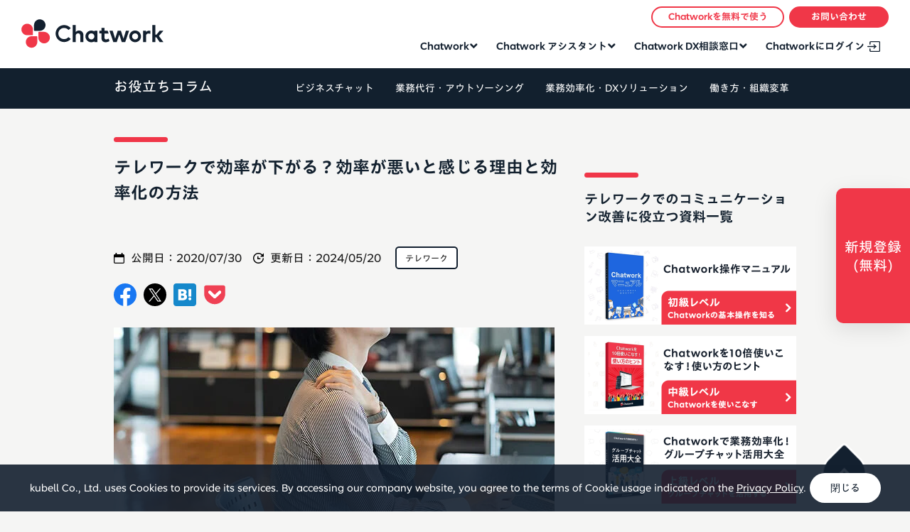

--- FILE ---
content_type: text/html
request_url: https://go.chatwork.com/ja/column/telework/telework-019.html
body_size: 14115
content:
<!DOCTYPE html>
<html lang="ja" itemscope itemtype="http://schema.org/Blog">
<head>
<!-- Page hiding snippet (recommended) -->
<style>.async-hide { opacity: 0 !important} </style>
<script>
(function(a,s,y,n,c,h,i,d,e){s.className+=' '+y;
h.end=i=function(){s.className=s.className.replace(RegExp(' ?'+y),'')};
(a[n]=a[n]||[]).hide=h;setTimeout(function(){i();h.end=null},c);
})(window,document.documentElement,'async-hide','dataLayer',2000,{'GTM-W4MK3X':true});
</script>
<!--  End Page hiding snippet (recommended) -->
<meta name="viewport" content="width=device-width,initial-scale=1">
<meta charset="utf-8">
<meta name="twitter:card" content="summary">
<meta name="twitter:site" content="@chatwork_ja">

<!-- Google Tag Manager -->
<script>(function(w,d,s,l,i){w[l]=w[l]||[];w[l].push({'gtm.start':
new Date().getTime(),event:'gtm.js'});var f=d.getElementsByTagName(s)[0],
j=d.createElement(s),dl=l!='dataLayer'?'&l='+l:'';j.async=true;j.src=
'https://www.googletagmanager.com/gtm.js?id='+i+dl;f.parentNode.insertBefore(j,f);
})(window,document,'script','dataLayer','GTM-W4MK3X');</script>
<!-- End Google Tag Manager -->



    
      <title>テレワークで効率が下がる？効率が悪いと感じる理由と効率化の方法 | ビジネスチャットならChatwork</title>
      
    



    <meta name="description" content="テレワークを導入する際に、テレワークでの効率の低下に懸念を感じるかもしれません。しかし、テレワークという働き方自体が効率が悪いということではなく、テレワークで効率を悪くする原因としてはテレワークの運用や管理の仕方に問題がある場合が多くあります。テレワーク効率を悪くする原因や対策を理解して効果的なテレワークをおこなえるようにしましょう。">
    
      <meta name="keywords" content="テレワーク 効率">
      
    <meta name="thumbnail" content="https://go.chatwork.com/ja/column/catch-img40.jpg" />
    
      <meta property="og:title" content="テレワークで効率が下がる？効率が悪いと感じる理由と効率化の方法 | ビジネスチャットならChatwork" />
      
    <meta property="og:description" content="テレワークを導入する際に、テレワークでの効率の低下に懸念を感じるかもしれません。しかし、テレワークという働き方自体が効率が悪いということではなく、テレワークで効率を悪くする原因としてはテレワークの運用や管理の仕方に問題がある場合が多くあります。テレワーク効率を悪くする原因や対策を理解して効果的なテレワークをおこなえるようにしましょう。" />
    
      
        <meta property="og:image" content="https://go.chatwork.com/ja/column/ogp-img40.jpg" />
      
      
    <meta property="og:type" content="article" />

    
<meta property="og:site_name" content="お役立ちコラム" />
<meta property="og:locale" content="ja_JP" />
<meta property="fb:admins" content="100000391675297" />

<meta name="format-detection" content="telephone=no">
<link rel="alternate" href="https://go.chatwork.com/en/" hreflang="en" />
<link rel="alternate" href="https://go.chatwork.com/ja/" hreflang="ja" />
<link rel="alternate" href="https://go.chatwork.com/vi/" hreflang="vi" />
<link rel="alternate" href="https://go.chatwork.com/zh-tw/" hreflang="zh-tw" />
<link rel="alternate" href="https://go.chatwork.com/en/" hreflang="x-default" />


  
    <link href="https://go.chatwork.com/ja/column/telework/telework-019.html" rel="canonical">
  


<link rel="icon" type="image/png" href="/ja/image/common/favicon.png">
<link href="/ja/column/image/common/touch-icon-iphone.png" rel="apple-touch-icon-precomposed">
<link href="/ja/column/image/common/touch-icon-ipad.png" rel="apple-touch-icon-precomposed" sizes="76x76">
<link href="/ja/column/image/common/touch-icon-iphone-retina.png" rel="apple-touch-icon-precomposed" sizes="120x120">
<link href="/ja/column/image/common/touch-icon-ipad-retina.png" rel="apple-touch-icon-precomposed" sizes="152x152">
<link href="https://go.chatwork.com/ja//style/base.min.css?v=20250901_2" rel="stylesheet">
<link rel="stylesheet" href="/ja/column/style/column.css?v=20251023">
<script src="https://websiteassets.chatwork.com/script/typesquare/3.0/typesquare.js"></script>


<script type="application/ld+json">
  [
    {
      "@context":"http://schema.org",
      "@type":"WebSite", 
      "name":"チャットワーク",
      "alternateName":"ビジネスチャットならChatwork",
      "url":"https://go.chatwork.com/ja/"
    },
    {
      "@context":"http://schema.org",
      "@type":"BreadcrumbList",
      "itemListElement":
      [
        {"@type":"ListItem","position":1,"item":"https://go.chatwork.com/ja/","name":"ビジネスチャットならChatwork"},
        {"@type":"ListItem","position":2,"item":"https://go.chatwork.com/ja/column/","name":"お役立ちコラム"}
        
          
          
            ,{"@type":"ListItem","position":3,"item":"https://go.chatwork.com/ja/column/telework/","name":"テレワーク"},
          
          {"@type":"ListItem","position":4,"item":"https://go.chatwork.com/ja/column/telework/telework-019.html","name":"テレワークで効率が下がる？効率が悪いと感じる理由と効率化の方法"}
        
      ]
    }
    
      ,{
        "@context":"http://schema.org",
        "@type":"Article",
        "name":"テレワークで効率が下がる？効率が悪いと感じる理由と効率化の方法",
        "description":"テレワークを導入する際に、テレワークでの効率の低下に懸念を感じるかもしれません。しかし、テレワークという働き方自体が効率が悪いということではなく、テレワークで効率を悪くする原因としてはテレワークの運用や管理の仕方に問題がある場合が多くあります。テレワーク効率を悪くする原因や対策を理解して効果的なテレワークをおこなえるようにしましょう。",
        "headline":"テレワークで効率が下がる？効率が悪いと感じる理由と効率化の方法",
        "mainEntityOfPage":{"@type":"WebPage","@id":"https://go.chatwork.com/ja/column/telework/telework-019.html"},
        "datePublished":"2020-07-30T11:08:28+09:00",
        "dateModified":"2024-05-20T14:39:45+09:00",
        
            
              "image":{"@type":"ImageObject","url":"https://go.chatwork.com/ja/column/catch-img40.jpg","width":612,"height":380},
            
        
        "author":[{"@type":"Organization","name":"Chatwork","url":"https://go.chatwork.com/ja/","logo":"https://go.chatwork.com/ja/column/cw_logomark_color.png"}]
        
      }
      
      
    
  ]
</script>

</head>

<body class="body-pc mobile">

<div id="fb-root"></div>
<script>(function(d, s, id) {
  var js, fjs = d.getElementsByTagName(s)[0];
  if (d.getElementById(id)) return;
  js = d.createElement(s); js.id = id;
  js.src = 'https://connect.facebook.net/ja_JP/sdk.js#xfbml=1&version=v3.2&appId=【アプリIDを入力してください】&autoLogAppEvents=1';
  fjs.parentNode.insertBefore(js, fjs);
}(document, 'script', 'facebook-jssdk'));</script>

<!-- Google Tag Manager (noscript) -->
<noscript><iframe src="https://www.googletagmanager.com/ns.html?id=GTM-W4MK3X"
height="0" width="0" style="display:none;visibility:hidden"></iframe></noscript>
<!-- End Google Tag Manager (noscript) -->

<header class="header-global">
  <div class="inner">
    <div class="logo__wraper">
      <div class="header-global__logo">
      <a href="/ja/?click=header-navi">Chatwork</a>
      </div>
      <div class="header-global__button sp-on">
      <a href="https://www.chatwork.com/service/packages/chatwork/pre_register.php?lang=ja&click=header-navi&plan=free&page=all" class="button -red _btn-iphone _funnel-analysis"><span class="btn_text">無料ではじめる</span></a>
      <a href="https://app.adjust.com/wus9fl6" class="button -red _btn-android _funnel-analysis tracker-android-header"><span class="btn_text">無料ではじめる</span></a>
      </div>
    </div>

    <div class="header-global__hbgBtn">
      <div><span></span><span></span><span></span></div>
    </div>
    <div class="xxxxl-header">
      <nav class="header-global__nav p-navigation-global">
        <ul class="p-navigation-global__list">
          <li class="-hasChild js-megaMenu p-megaMenu">
            <span class="child-btn pc-on"><a 
              class="js-button-megaMenu p-megaMenu__open"
              aria-controls="menu5"
              aria-expanded="false"
              tabindex="-1">Chatwork</a></span>
            <span class="child-btn sp-on _accordion-list">Chatwork<span class="icon-arrow"></span></span>
            <div class="drop-down-menu-container p-megaMenu__navigation"
            id="menu5">
              <div class="flex">
                <div class="flex-inner flex-inner-second">
                  <div class="nav_heading">
                    <img src="https://go.chatwork.com/ja/image/common/img_logo_cw.png" alt="ロゴ：Chatwork" class="pc-on">
                    <div class="button--wrap is-secondary">
                        <a href="/ja/?click=header-navi"><div class="button -white -download _funnel-analysis"><span>詳しく見る</span></div></a>
                    </div>
                  </div>
                  <div class="conntents-link__wrap __no_pick_up">
                    <div class="conntents-link">
                      <ul>
                        <li><a href="/ja/features/?click=header-navi">特徴・機能</a></li>
                        <li><a href="/ja/price/?click=header-navi">料金プラン</a></li>
                        <li><a href="/ja/material/?click=header-navi">お役立ち資料</a></li>
                        <li><a href="/ja/case/?click=header-navi">導入事例</a></li>
                      <li><a href="/ja/download/?click=header-navi">ダウンロード</a></li>
                      </ul>
                    </div>
                  </div>
                </div>
              </div>
            </div>
          </li>
          <li class="-hasChild js-megaMenu p-megaMenu">
            <span class="child-btn pc-on"><a 
              class="js-button-megaMenu p-megaMenu__open"
              aria-controls="menu5"
              aria-expanded="false"
              tabindex="-1">Chatwork アシスタント</a></span>
            <span class="child-btn sp-on _accordion-list">Chatwork アシスタント<span class="icon-arrow"></span></span>
            <div class="drop-down-menu-container p-megaMenu__navigation"
            id="menu5">
              <div class="flex">
                <div class="flex-inner flex-inner-second">
                  <div class="nav_heading">
                    <img src="https://go.chatwork.com/ja/image/common/img_logo_assistant.png" alt="ロゴ：Chatwork アシスタント" class="pc-on">
                    <div class="button--wrap is-secondary">
                        <a href="https://assistant.chatwork.com?click=header-navi" target="_blank"><div class="button -white -download _funnel-analysis"><span>詳しく見る</span></div></a>
                    </div>
                  </div>
                  <div class="conntents-link__wrap __no_pick_up">
                    <div class="conntents-link">
                      <ul>
                        <li><a href="https://assistant.chatwork.com/accounting/?click=header-navi" target="_blank">経理アシスタント</a></li>
                        <li><a href="https://assistant.chatwork.com/labor/?click=header-navi" target="_blank">労務アシスタント</a></li>
                        <li><a href="https://assistant.chatwork.com/general-affairs/?click=header-navi" target="_blank">総務アシスタント</a></li>
                        <li><a href="https://assistant.chatwork.com/recruitment/?click=header-navi" target="_blank">採用アシスタント</a></li>
                        <li><a href="https://assistant.chatwork.com/web-creative/?click=header-navi" target="_blank">WEBアシスタント</a></li>
                      </ul>
                    </div>
                    <div class="conntents-link">
                      <ul>
                        <li><a href="https://assistant.chatwork.com/price/?click=header-navi" target="_blank">料金プラン</a></li>
                        <li><a href="https://assistant.chatwork.com/faq/?click=header-navi" target="_blank">よくあるご質問</a></li>
                        <li><a href="https://assistant.chatwork.com/document/?click=header-navi" target="_blank">お役立ち資料</a></li>
                        <li><a href="https://assistant.chatwork.com/case/?click=header-navi" target="_blank">導入事例</a></li>
                      </ul>
                    </div>
                  </div>
                </div>
              </div>
            </div>
          </li>
          <li class="-hasChild js-megaMenu p-megaMenu">
            <span class="child-btn pc-on"><a 
              class="js-button-megaMenu p-megaMenu__open"
              aria-controls="menu5"
              aria-expanded="false"
              tabindex="-1">Chatwork DX相談窓口</a></span>
            <span class="child-btn sp-on _accordion-list">Chatwork DX相談窓口<span class="icon-arrow"></span></span>
            <div class="drop-down-menu-container p-megaMenu__navigation"
            id="menu5">
              <div class="flex">
                <div class="flex-inner flex-inner-second">
                  <div class="nav_heading">
                    <img src="https://go.chatwork.com/ja/image/common/img_logo_dxs.png" alt="ロゴ：Chatwork DX相談窓口" class="pc-on">
                    <div class="button--wrap is-secondary">
                        <a href="https://dx-center.chatwork.com/?click=header-navi" target="_blank"><div class="button -white -download _funnel-analysis"><span>詳しく見る</span></div></a>
                    </div>
                  </div>
                  <div class="conntents-link__wrap __no_pick_up">
                    <div class="conntents-link">
                      <ul>
                        <li><a href="https://dx-center.chatwork.com/service/?click=header-navi" target="_blank">サービス一覧</a></li>
                        <li><a href="https://dx-center.chatwork.com/w_p/?click=header-navi" target="_blank">お役立ち資料</a></li>
                        <li><a href="https://dx-center.chatwork.com/seminar/?click=header-navi" target="_blank">セミナー</a></li>
                      </ul>
                    </div>
                  </div>
                </div>
              </div>
            </div>
          </li>
          <li class="single-btn pc-on is-secondary">
            <span class="child-btn"><a href="https://www.chatwork.com/?login=ja&click=header-navi" class="_funnel-analysis" id="header_login">Chatworkにログイン</a></span>
          </li>
        </ul>
        <div class="header-global__nav2">
          <ul>
              <li class="_btn_white is-secondary"><a href="https://www.chatwork.com/service/packages/chatwork/pre_register.php?lang=ja&click=header-navi&page=column_glo-navi" class="_funnel-analysis js-change_prm__header"><span id="header_signup_mas">Chatworkを無料で使う</span></a></li>
              <li class="_btn_red">
                <a href="javascript:void(0);" class="_funnel-analysis" id="modalMenu"><span>お問い合わせ</span></a>
              </li>
          </ul>
        </div>
        <div class="header-global__service sp-on">
          <div class="header-global__service__list sp-on">
            <div class="header-global__service__item">
              <img src="https://go.chatwork.com/ja/image/common/img_logo_cw.png" alt="ロゴ：Chatwork" class="header-global__service__image">
              <p class="header-global__service__title">利用者数国内No.1<br>安心安全の国産ビジネスチャット</p>
              <a href="https://go.chatwork.com/ja/contact/inquiry/?click=header-navi&page=column_glo-navi" class="button -red header-global__service__button" target="_blank"><span>Chatwork<br>について問い合わせる</span></a>
            </div>
            <div class="header-global__service__item">
              <img src="https://go.chatwork.com/ja/image/common/img_logo_assistant.png" alt="ロゴ：Chatwork アシスタント" class="header-global__service__image">
              <p class="header-global__service__title">対応するのは全てプロ人材<br>業務代行サービス</p>
              <a href="https://assistant.chatwork.com/form/inquiry/?bpcode=orgic_platf_cwassistant_og-om_ufcolumn-warticle" class="button -red header-global__service__button _funnel-analysis" target="_blank"><span>Chatwork アシスタント<br>について問い合わせる</span></a>
            </div>
            <div class="header-global__service__item">
              <img src="https://go.chatwork.com/ja/image/common/img_logo_dxs.png" alt="ロゴ：Chatwork DX相談窓口" class="header-global__service__image">
              <p class="header-global__service__title">専任のDXアドバイザーが<br>最適なDX推進をご提案</p>
              <a href="https://mpages.chatwork.com/PF-DX-form_diagnosis.html?page=digitalx_column" class="button -red header-global__service__button _funnel-analysis" target="_blank"><span>Chatwork DX相談窓口<br>について問い合わせる</span></a>
            </div>
          </div>
        </div>
      </nav>
    </div>
  </div>
</header>

<div id="modalMenuOverlay" class="header-global__modal header-global__service">
  <div class="header-global__modal__inner">
    <div class="header-global__modal__contents">
      <div class="header-global__service__list">
        <div class="header-global__service__item">
          <img src="https://go.chatwork.com/ja/image/common/img_logo_cw.png" alt="ロゴ：Chatwork" class="header-global__service__image">
          <p class="header-global__service__title">利用者数国内No.1<br>安心安全の国産ビジネスチャット</p>
          <a href="https://go.chatwork.com/ja/contact/inquiry/?click=header-navi&page=column_glo-navi" class="button -red header-global__service__button" target="_blank"><span>Chatwork<br>について問い合わせる</span></a>
        </div>
        <div class="header-global__service__item">
          <img src="https://go.chatwork.com/ja/image/common/img_logo_assistant.png" alt="ロゴ：Chatwork アシスタント" class="header-global__service__image">
          <p class="header-global__service__title">対応するのは全てプロ人材<br>業務代行サービス</p>
          <a href="https://assistant.chatwork.com/form/inquiry/?bpcode=orgic_platf_cwassistant_og-om_ufcolumn-warticle" class="button -red header-global__service__button _funnel-analysis" target="_blank"><span>Chatwork アシスタント<br>について問い合わせる</span></a>
        </div>
        <div class="header-global__service__item">
          <img src="https://go.chatwork.com/ja/image/common/img_logo_dxs.png" alt="ロゴ：Chatwork DX相談窓口" class="header-global__service__image">
          <p class="header-global__service__title">専任のDXアドバイザーが<br>最適なDX推進をご提案</p>
          <a href="https://mpages.chatwork.com/PF-DX-form_diagnosis.html?page=digitalx_column" class="button -red header-global__service__button _funnel-analysis" target="_blank"><span>Chatwork DX相談窓口<br>について問い合わせる</span></a>
        </div>
      </div>
    </div>
  </div>
</div>

<main data-pg-key="column_top" data-user-agent="pc" class="blog detail">

  <div class="useful-column">
  <div class="inner">
    <nav class="useful-column__list-wrap">
      <ul>
        <li class="_trigger">
        <div class="useful-column__title pc-on"><a href="/ja/column/">お役立ちコラム</a></div>
          <div class="useful-column__title sp-on">カテゴリーから探す</div>
        </li>
        <li>
          <ul class="useful-column__list">
            
              
                <li><a href="https://go.chatwork.com/ja/column/businesschat/">ビジネスチャット</a></li>
              
            
              
                <li><a href="https://go.chatwork.com/ja/column/outsourcing/">業務代行・アウトソーシング</a></li>
              
            
              
                <li><a href="https://go.chatwork.com/ja/column/dx_solution/">業務効率化・DXソリューション</a></li>
              
            
              
                <li><a href="https://go.chatwork.com/ja/column/organizational_change/">働き方・組織変革</a></li>
              
            
              
            
              
            
              
            
              
            
              
            
          </ul>
        </li>
      </ul>
    </nav>
  </div>
  <div class="useful-column__cover"></div>
</div>

  <div class="main-wrap">
    <div class="inner">
      <section class="main-content">
        <article class="article-detail">
          <h1 class="c-title01">テレワークで効率が下がる？効率が悪いと感じる理由と効率化の方法</h1>
          <div class="meta">
              <span class="meta__sub">
              <div class="time-wrap">
                  <span class="time">公開日：<time datetime="2020-07-30">2020/07/30</time></span>
                  <span class="update">更新日：<time datetime="2024-05-20">2024/05/20</time></span>
              </div>
              
                <a href="https://go.chatwork.com/ja/column/telework/" class="cat"><span>テレワーク</mt:EntryCategories></span></a>
              
              </span>
          </div>
          <div class="article-detail__body">

            <div class="sns-share-area">
              <ul>
                <li><a href="http://www.facebook.com/share.php?u=https://go.chatwork.com/ja/column/telework/telework-019.html" rel="nofollow noopener noreferrer" target="_blank"><img src="/ja/column/facebook-share-button.svg" alt="facebookシェアボタン"></a></li>
                <li><a href="http://twitter.com/intent/tweet?text=https://go.chatwork.com/ja/column/telework/telework-019.html&title=テレワークで効率が下がる？効率が悪いと感じる理由と効率化の方法" rel="nofollow noopener noreferrer" target="_blank"><img src="/ja/column/x-share-button.svg" alt="Xシェアボタン"></a></li>
                <li><a href="http://b.hatena.ne.jp/add?mode=confirm&url=https://go.chatwork.com/ja/column/telework/telework-019.html&title=テレワークで効率が下がる？効率が悪いと感じる理由と効率化の方法" rel="nofollow noopener noreferrer" target="_blank"><img src="/ja/column/hatena-share-button.svg" alt="はてなブックマークボタン"></a></li>
                <li><a href="https://getpocket.com/edit?url=https://go.chatwork.com/ja/column/telework/telework-019.html" rel="nofollow noopener noreferrer" target="_blank"><img src="/ja/column/pocket-share-button.svg" alt="pocketボタン"></a></a></li>
              </ul>
            </div>

            
            
              
              <img src="https://go.chatwork.com/ja/column/catch-img40.jpg" alt="テレワークで効率が下がる？効率が悪いと感じる理由と効率化の方法">
                
            
            


            <div class="js-position_adjust">

              <div class="c-cta-box">
                    <div class="c-cta-box__title">初期設定から基本の使い方までを徹底解説！</div>
                    <div class="c-cta-box__content">
                      Chatworkに登録しても、なにからはじめればよいのか分からない方は多いのではないでしょうか？<br>
                      本資料では、Chatworkをはじめて使う方に向けて、必ず確認しておきたいChatworkの基本機能や初期設定についてわかりやすく解説しています。<br>
                      メッセージの送り方や返信の仕方、また、タスクを追加する方法やファイルを添付する方法など、知っておきたい基本機能を1冊にまとめました。<br>
                      Chatworkを社内に導入する際のマニュアルとしても、ぜひご活用ください。
                      <img src="https://go.chatwork.com/ja/column/c297cae328616e511d065d51714ed6598709424c.jpg" alt="Chatworkまるわかりガイド" width="" height="" class="c-cta-box__image">
                      <a href="https://mpages.chatwork.com/DP-CW-JP-HO-250624-_teleworkChatwork_LP-CW-JP-DL_NEW.html?page=column" target="_blank" style="text-decoration: none">
                      <div class="c-cta-box__btn button -white -download _funnel-analysis"><span id='bigcta_column-inline'>資料ダウンロードはこちら</span></div>
                      </a>
                    </div>
                  </div>
                
              


              <div id="auto-outline" class="toc">
                <p>目次</p>
                <ol>
                </ol>
              </div>
            </div>

            <p>テレワークは新しい働き方のひとつとして推奨され広がりを見せています。</p>

<p>なかには、賃貸オフィスを解約し、テレワークへ完全移行した企業も現れているように、今後もテレワークは定着に向けて動きを見せるでしょう。</p>

<p>テレワークの継続や導入を検討している経営層にとって、気になる点がテレワークに移行することでの業務効率の変化ではないでしょうか。</p>

<p>自社はテレワークに向いているのか、おこなうに比べて生産性に影響はないのかと懸念を持つのは当然です。</p>

<p>テレワークにすることで効率が下がる、効率が悪くなると感じてしまう理由とテレワーク効率を下げない対策について考えていきましょう。</p>

<p>テレワークで困ったら「<a href="https://mpages.chatwork.com/CW-JP-form_review_of_operations.html?page=column_25">テレワーク導入で見直すべき日常業務とは</a>」を無料でダウンロード</p>

<h2>テレワークだから効率が悪くなるわけではない</h2>

<p>テレワークで効率を懸念する前に気をつけて考えなければいけないのが、必ずしもテレワークにしたから効率が悪くなるということではないということです。</p>

<p>テレワークという働き方が、オフィスワークと比べて生産性や業務効率が悪くなる働き方と捉えるのは間違いといえます。</p>

<p>これまで長くオフィスワークをしている場合、テレワークに移行した際にやりにくさを感じるのは仕方がないことですが、慣れている環境を変える際は大なり小なり最初は時間が必要です。</p>

<p>また、オフィスワークがテレワークと比べて生産性や業務効率が高い働き方というわけでもありません。</p>

<p>テレワークにせよ、オフィスワークにしても、適切な運用で働くことができなければ効率化にはつながらないからです。</p>

<p>テレワークだから効率が悪くなった、という風に捉えるのではなく、テレワークで効率的な働き方や働く環境を作れなかった原因や課題とは何か？という視点でテレワークの効率については考えていく必要があるでしょう。</p>

<h2>テレワークの効率は人によって違う</h2>

<p>テレワークの効率に大きな差をもたらすものは、<em>業種の違いや仕事に必要となる設備などもあげられますが、個人の特性や適性</em><も無視できません。/p>

<p>オフィスワークとテレワークの違いというだけでなく、たとえ同じ業種や職場であっても、従業員それぞれに業務効率の違いは出てしまいます。</p>

<p>テレワークによって効率が上がるタイプ・下がるタイプの特徴についてそれぞれ見ていきましょう。</p>

<h3>テレワークで効率が上がるタイプ</h3>

<p>テレワーク化によって仕事が効率よく進められるタイプの従業員は、以下の特徴のいずれか、もしくはすべてに当てはまる方です。</p>

<div style="padding: 10px; margin-bottom: 10px; border: 1px solid #333333; background-color: #F6F6F6;"><ul>
<li>自発的に動ける</li>
<li>孤独に強い</li>
<li>自己管理がうまい</li>
</ul></div>

<p>上司や先輩の指示を待たずに自身で現在の状況を把握でき、考えて行動できる方はテレワークによって業務効率が上がる可能性があります。</p>

<p>また、オフィスワークと異なり、<em>周囲の人から作業を中断される心配がない分、作業に集中できるテレワークが合っている</em>ともいえるでしょう。</p>

<p>孤独に強い方や単独行動を好む方も、テレワークの環境がベストパフォーマンスを発揮させてくれます。</p>

<p>コミュニケーションを取りながら仕事を進めたほうが作業スピードの上がる従業員もいれば、集中できる環境のほうが働きやすい従業員も少なくありません。</p>

<p>普段から自分自身でスケジュール管理できている従業員は、テレワークでも問題なく通常業務を進められます。</p>

<p>人によっては生産性が格段に上がるわけではない場合もありますが、少なくともテレワークで効率が下がる心配がないタイプの従業員と考えられるでしょう。</p>

<h3>テレワークで効率が下がるタイプ</h3>

<p>同僚や他部署の従業員に仕事を中断させられる心配のないテレワークですが、かえって作業効率に悪影響を及ぼされるタイプの方もいます。</p>

<p>たとえば以下に当てはまる場合は、注意が必要です。</p>

<div style="padding: 10px; margin-bottom: 10px; border: 1px solid #333333; background-color: #F6F6F6;"><ul>
<li>指示を待ってしまう</li>
<li>言語化が苦手</li>
</ul></div>

<p>何をするにも上司や先輩の指示がなければ行動できないタイプの方は、自分自身で仕事の進捗管理ができず、誰かが指示を出してくれるまで、自分がすべき仕事が分からずに何も業務を進められないこともあります。</p>

<p>オフィスに出勤していれば気付いた上司や周囲の従業員によってサポートができますが、テレワークでは状況を掴みにくいことから、適切なサポートは困難です。</p>

<p>また、言語化が苦手な方も「自分が何をしているのか」「自分がいま何を求めているのか」「何を誰にしてほしいのか」など進捗報告がスムーズにできない問題をもっています。</p>

<p>情報共有が正しくおこなえず、オフィスのように実際に進めている業務を見てもらうこともできないため、同じチームの仲間とうまく連携を取ることができないでしょう。</p>

<p>事前にしっかりとタスクを与える、スケジュール管理や進捗管理を意識して生産性を注視するなどのマネジメントの工夫が必要かもしれません</p>

<h2>テレワークで効率が下がる理由</h2>

<p>テレワークで効率が下がる理由は、個人のテレワークへの適正に加えて、テレワーク環境自体が生産性の問題や影響を与えている部分もあります。</p>

<p>きちんと情報共有ができ、それぞれが自発性をもって業務にあたることのできる従業員が大半を占める企業も、テレワークの運用の仕方や環境によって業務効率や生産性が下がる事態も起こり得ます。</p>

<p>テレワークで効率が下がる原因として考えられる理由を4つ紹介します。</p>

<h3>ストレスを感じてしまう</h3>

<p>テレワークはオフィス勤務と異なり、従業員の働いている姿が確認できません。

<p>将来的に導入を検討している経営者の中には、幹部層から「部下がさぼりそうで不安だ」と懸念の声をあげられている方も多いのではないでしょうか。</p>

<p>Webカメラで相手がPCの前に座っている姿は確認できても、オフィス勤務と同様に業務のみをおこなっているとは限りません。</p>

<p>上司として部下を疑うことはもちろん、部下としても、上司にこのような不要な疑いをもたれたまま仕事をすることはストレスでしょう。</p>

<p>ただでさえ、テレワーク環境に移行した初期は不慣れであったり、予想しないトラブルなど業務がうまくいかないことが起こりやすいうえに、さぼっているのではないかと疑念を持たれたり、さぼらないように監視されているような状態であれば、ストレスを感じ業務効率が悪くなるでしょう。</p>

<h3>モチベーションが下がる</h3>

<p>テレワークによってモチベーションが下がる原因はさまざまですが、オフィス内で仲間とともに仕事ができないことで、以下のような問題が起こることがあげられます。</p>

<div style="padding: 10px; margin-bottom: 10px; border: 1px solid #333333; background-color: #F6F6F6;"><ul>
<li>仕事をしている姿を見てもらえない（評価されにくい）</li>
<li>コミュニケーションを取りにくい</li>
<li>仕事に対するエネルギーが共有できない</li>
</ul></div>

<p>モチベーション低下は不安やストレスからも引き起こされ、自分自身や仲間の現状を共有できていないことが原因かもしれません。</p>

<p>テレワークによるモチベーション低下を防ぐには、自分の姿を見てもらえているか不安になってしまったり、同僚の状況が見えないことで不安や孤独感を感じてしまうことで、も業務のモチベーションを抱けなくなる可能性があります。</p>

<iframe class="hatenablogcard" style="display:block;width:100%;height:155px;margin:12px 0;
max-width:680px;" title="%title%" src="https://hatenablog-parts.com/embed?
url=https://go.chatwork.com/ja/column/telework/telework-161.html" frameborder="0" scrolling="no"></iframe>

<h3>コミュニケーション不足</h3>

<p>テレワークでストレスを感じない人と、感じる人の違いのひとつは、従業員同士のコミュニケーションに重きをおくかどうかです。</p>

<p>コミュニケーションの頻度や比重は扱う業務内容によっても異なりますが、コミュニケーション不足が効率に影響する人は業務中にささいな会話や提案をし合う環境を求めており、自宅で黙々とひとりで業務を進める状態は体質的に合わないタイプかもしれません。</p>

<p>そのような従業員はテレワーク中に孤独を感じやすく、業務効率および生産性の低下にもつながります。</p>

<p>また、コミュニケーション不足になることで、業務の進捗管理ができていなく遅れが生じやすいなどのトラブルにつながる場合もあり、テレワーク環境では、コミュニケーション不足に陥らないようにすることは重要です。</p>

<iframe class="hatenablogcard" style="display:block;width:100%;height:155px;margin:12px 0;
max-width:680px;" title="%title%" src="https://hatenablog-parts.com/embed?
url=https://go.chatwork.com/ja/column/telework/telework-021.html" frameborder="0" scrolling="no"></iframe>

<h3>環境が整っていない</h3>

<p>テレワークの環境が整っていないことも、ストレスや業務効率低下を招く大きな原因です。</p>

<p>たとえば事務や経理を任されている方の場合、承認印をもらったり各種経費の書類を確認したりと、一部アナログ状態が残っている企業も多いのではないでしょうか。</p>

<p>その他の業務をテレワーク化できていても、承認印をもらうだけのために出勤しなければならない状態では、スムーズなシステムとはいえません。</p>

<p>業務効率に直接的な影響を与える以下の点は、テレワーク導入前に解決すべきでしょう。</p>

<div style="padding: 10px; margin-bottom: 10px; border: 1px solid #333333; background-color: #F6F6F6;"><ul>
<li>ネットワークのセキュリティ</li>
<li>インターネット環境</li>
<li>各手続のペーパーレス化</li>
<li>コミュニケーションツールの充実</li>
<li>集中できる環境作り</li>
</ul></div>

<p>インターネットを介して業務をおこなう企業が大半でしょうが、インターネット環境がすでに整っている家庭があっても、セキュリティを考慮して会社側が新たに用意しておくと安心です。</p>

<p>また、テレワークにおいて出勤をする必要性が生じないように、できる限りのペーパーレス化、オンライン化を進めなくてはなりません。</p>

<p>そのためには各種システムの導入はもちろん、スムーズな情報共有のためのコミュニケーションツールも必要です。</p>

<iframe class="hatenablogcard" style="display:block;width:100%;height:155px;margin:12px 0;
max-width:680px;" title="%title%" src="https://hatenablog-parts.com/embed?
url=https://go.chatwork.com/ja/column/telework/telework-012.html" frameborder="0" scrolling="no"></iframe>

<h2>テレワークの効率を高めるために意識したいこと</h2>

<p>テレワークで効率に影響する要素としては、慣れない環境でのストレスや孤独感など不安を感じてしまうことなどのメンタル面の問題と、テレワークで適切に業務を進められるような環境の整備や管理体制が作れていないという問題が大きいでしょう。</p>

<p>ストレスや不安を感じさせないためにも、テレワーク環境の整備や適切な管理体制を作り運用していくことが求められます。</p>

<p>テレワークで効率が悪くなる原因は、適切なテレワーク環境の用意や運用ができていないということに結びつきますので、コミュニケーションが取りやすいツールや環境、人間関係や信頼関係の構築などが必要になり、働きやすいと感じてもらえるようなテレワークの導入を実現しなくてはいけません。</p>

<p>テレワークを導入するのは簡単ですが、テレワークで効率を高めるには適切にテレワークを運用していく体制やルール、環境が必要になるという部分を意識して、テレワーク環境下だからこそ、これまでより各社員が働きやすく生産性を向上できるような環境を用意することが求められます。</p>

<iframe class="hatenablogcard" style="display:block;width:100%;height:155px;margin:12px 0;
max-width:680px;" title="%title%" src="https://hatenablog-parts.com/embed?
url=https://go.chatwork.com/ja/column/telework/telework-112.html" frameborder="0" scrolling="no"></iframe>

<h2>テレワーク効率を高めるならChatwork</h2>

<p>テレワーク導入時は、業務効率の低下をまねく原因への事前対策が必要です。</p>

<p>また、テレワーク効率に影響する部分は環境要因以外は、情報共有などコミュニケーションに関する部分を意識して対策することが必要です。</p>

<p>テレワークでのコミュニケーション課題の対策に<a href="https://go.chatwork.com/ja/?page=column_25" target="_blank" rel="noopener">Chatwork</a>を利用してみてはいかがでしょうか。</p>

<p>Chatworkなら、チャットで気軽にコミュニケーションが取れますし、情報共有や情報伝達に簡単に利用できます。</p>

<p>チャット機能以外にもタスク管理・ファイル管理や送受信、Web会議機能によって相手の顔を見ながら会議もできるため、Chatworkひとつでさまざまなテレワークの問題点を解消でき効率的に業務を進められるでしょう。</p>

<p>テレワークでの効率低下に不安がある、テレワーク環境整備やコミュニケーション手段を探しているのであれば、Chatworkを是非ご利用ください。</p>

<a href="https://www.chatwork.com/service/packages/chatwork/pre_register.php?lang=ja&plan=free&page=column_25&click=newcard" rel="nofollow" target="_blank" rel="noopener noreferrer" class="newcard _funnel-analysis">
<div style="color: #FFFFFF ;margin: 0em; width:100%; background-color: #C2081A;">
<font size="4">&nbsp;&nbsp;今すぐChatworkを始める（無料）</font></div>
 <div class="newcard-wrap">
<p style="margin:1em">Chatwork(チャットワーク)は多くの企業に導入いただいているビジネスチャットです。あらゆる業種・職種で働く方のコミュニケーション円滑化・業務の効率化をご支援しています。</p>
    <img src="/ja/column/column/image/cw_logomark_color.svg" alt="Chatwork新規登録">
  </div>
</a><br>

          </div>
        </article>

        
          
          <a href="https://mpages.chatwork.com/CW-JP-form_asynchronous_communication.html?page=column" class="conversion _funnel-analysis">
  
  <div class="item__img" style="background-image: url(https://go.chatwork.com/ja/column/b1552fd8c50085e2b8e571019e556e2f0a7abf75.jpg);"></div>
    <div class="item__body">
      <div>
        <div class="item___lead">テレワーク下でのコミュニケーションを最適化するには</div>
        <div class="item__title">テレワークがデキる人の 「非同期コミュニケーション」</div>
      </div>
      <div class="button -white -border_red"><span>ダウンロード</span></div>
    </div>
  </a>

        

        
          
        <div class="author">
    <div class="author__img">
      <img src="https://go.chatwork.com/ja/column/cw_logomark_color.png" alt="Chatwork">
    </div>
    <div class="author__profile">
      <p class="author__profile-name">Chatwork</p>
      <p class="author__profile-desc">
        <p>Chatworkのお役立ちコラム編集部です。 ワークスタイルの変化にともなう、働き方の変化や組織のあり方をはじめ、ビジネスコミュニケーションの方法や業務効率化の手段について発信していきます。</p><br>
<p><a href="https://go.chatwork.com/ja/column/content-policy/">＞お役立ちコラムのコンテンツポリシーはこちら</a></p>
      </p>
    </div>
  </div>

        
      
        

        <div class="sns-share-area">
          <ul>
            <li><a href="http://www.facebook.com/share.php?u=https://go.chatwork.com/ja/column/telework/telework-019.html" rel="nofollow noopener noreferrer" target="_blank"><img src="/ja/column/facebook-share-button.svg" alt="facebookシェアボタン"></a></li>
            <li><a href="http://twitter.com/intent/tweet?text=https://go.chatwork.com/ja/column/telework/telework-019.html&title=テレワークで効率が下がる？効率が悪いと感じる理由と効率化の方法" rel="nofollow noopener noreferrer" target="_blank"><img src="/ja/column/x-share-button.svg" alt="Xシェアボタン"></a></li>
            <li><a href="http://b.hatena.ne.jp/add?mode=confirm&url=https://go.chatwork.com/ja/column/telework/telework-019.html&title=テレワークで効率が下がる？効率が悪いと感じる理由と効率化の方法" rel="nofollow noopener noreferrer" target="_blank"><img src="/ja/column/hatena-share-button.svg" alt="はてなブックマークボタン"></a></li>
            <li><a href="https://getpocket.com/edit?url=https://go.chatwork.com/ja/column/telework/telework-019.html" rel="nofollow noopener noreferrer" target="_blank"><img src="/ja/column/pocket-share-button.svg" alt="pocketボタン"></a></a></li>
          </ul>
        </div>

        

        <div class="relative-article">
        <h2 class="c-title01">テレワーク</mt:EntryCategories>の関連記事</h2>
        <ul class="col01">
    
    <li class="col01__item">
      <div class="article">
        <a href="https://go.chatwork.com/ja/column/telework/telework-169.html" class="article__img" style="background-image: url(https://go.chatwork.com/ja/column/thum_image_2192.jpg);"></a>
        <div class="article__body">
          <a href="https://go.chatwork.com/ja/column/telework/" class="cat">テレワーク</a>
　        <div class="time-wrap">
                  <span class="time">公開日：<time datetime="2025-06-03">2025/06/03</time></span>
                  <span class="update">更新日：<time datetime="2025-06-03">2025/06/03</time></span>
              </div>
          <div class="title"><a href="https://go.chatwork.com/ja/column/telework/telework-169.html">テレワークを効率化するためのポイントは？おすすめの方法やツールを紹介</a></div>
        </div>
      </div>
    </li>
    
  
    
    <li class="col01__item">
      <div class="article">
        <a href="https://go.chatwork.com/ja/column/telework/telework-167.html" class="article__img" style="background-image: url(https://go.chatwork.com/ja/column/thum-img1085.jpg);"></a>
        <div class="article__body">
          <a href="https://go.chatwork.com/ja/column/telework/" class="cat">テレワーク</a>
　        <div class="time-wrap">
                  <span class="time">公開日：<time datetime="2022-06-09">2022/06/09</time></span>
                  <span class="update">更新日：<time datetime="2024-05-23">2024/05/23</time></span>
              </div>
          <div class="title"><a href="https://go.chatwork.com/ja/column/telework/telework-167.html">バーチャル背景とは？Web会議で背景が必要な理由や選び方を解説</a></div>
        </div>
      </div>
    </li>
    
  
    
    <li class="col01__item">
      <div class="article">
        <a href="https://go.chatwork.com/ja/column/telework/telework-168.html" class="article__img" style="background-image: url(https://go.chatwork.com/ja/column/thum-img1079.jpg);"></a>
        <div class="article__body">
          <a href="https://go.chatwork.com/ja/column/telework/" class="cat">テレワーク</a>
　        <div class="time-wrap">
                  <span class="time">公開日：<time datetime="2022-06-08">2022/06/08</time></span>
                  <span class="update">更新日：<time datetime="2024-07-03">2024/07/03</time></span>
              </div>
          <div class="title"><a href="https://go.chatwork.com/ja/column/telework/telework-168.html">在宅勤務手当（テレワーク手当）とは？支給のメリットや相場、支給方法をわかりやすく解説</a></div>
        </div>
      </div>
    </li>
    
  
    
    <li class="col01__item">
      <div class="article">
        <a href="https://go.chatwork.com/ja/column/telework/telework-166.html" class="article__img" style="background-image: url(https://go.chatwork.com/ja/column/thum-img1054.jpg);"></a>
        <div class="article__body">
          <a href="https://go.chatwork.com/ja/column/telework/" class="cat">テレワーク</a>
　        <div class="time-wrap">
                  <span class="time">公開日：<time datetime="2022-05-23">2022/05/23</time></span>
                  <span class="update">更新日：<time datetime="2024-05-23">2024/05/23</time></span>
              </div>
          <div class="title"><a href="https://go.chatwork.com/ja/column/telework/telework-166.html">テレワークのオンボーディングとは？新人育成の成功ポイントや課題と重要性</a></div>
        </div>
      </div>
    </li>
    
  
    
    <li class="col01__item">
      <div class="article">
        <a href="https://go.chatwork.com/ja/column/telework/telework-165.html" class="article__img" style="background-image: url(https://go.chatwork.com/ja/column/thum-img1045.jpg);"></a>
        <div class="article__body">
          <a href="https://go.chatwork.com/ja/column/telework/" class="cat">テレワーク</a>
　        <div class="time-wrap">
                  <span class="time">公開日：<time datetime="2022-05-19">2022/05/19</time></span>
                  <span class="update">更新日：<time datetime="2024-07-09">2024/07/09</time></span>
              </div>
          <div class="title"><a href="https://go.chatwork.com/ja/column/telework/telework-165.html">テレワークのデメリットとは？問題・課題点や解決方法をわかりやすく解説</a></div>
        </div>
      </div>
    </li>
    
  
    
    <li class="col01__item">
      <div class="article">
        <a href="https://go.chatwork.com/ja/column/telework/telework-163.html" class="article__img" style="background-image: url(https://go.chatwork.com/ja/column/thum-img1044.jpg);"></a>
        <div class="article__body">
          <a href="https://go.chatwork.com/ja/column/telework/" class="cat">テレワーク</a>
　        <div class="time-wrap">
                  <span class="time">公開日：<time datetime="2022-05-12">2022/05/12</time></span>
                  <span class="update">更新日：<time datetime="2024-05-23">2024/05/23</time></span>
              </div>
          <div class="title"><a href="https://go.chatwork.com/ja/column/telework/telework-163.html">テレワークが暇になる原因とは？在宅勤務で暇なときの対処法について</a></div>
        </div>
      </div>
    </li>
    
      </ul>
      </div>
    
  



      </section>

      <aside class="aside">
  
  
  
    <section class="useful-section material sticky-bnr">
  
    
      <h2 class="c-title02">テレワークでのコミュニケーション改善に役立つ資料一覧</h2>
      <ul class="material__list">
        <li>
          <a href="https://mpages.chatwork.com/CW-JP-form_manual_v2.html?page=column_rightbanner&click=side-banner">
            <img src="/ja/column/image/material_list_cta01.png" alt="Chatwork操作マニュアル 初級レベル Chatworkの基本操作を知る" id="cw_manual">
          </a>
        </li>
        <li>
          <a href="https://mpages.chatwork.com/CW-JP-form_usage_tips.html?page=column_rightbanner&click=side-banner">
            <img src="/ja/column/image/material_list_cta02.png" alt="Chatworkを10倍使いこなす！使い方のヒント 中級レベル Chatworkを使いこなす" id="cw_tenfold">
          </a>
        </li>
        <li>
          <a href="https://mpages.chatwork.com/CW-JP-form_chatwork_groupchat.html?page=column_rightbanner&click=side-banner">
            <img src="/ja/column/image/material_list_cta03.png" alt="Chatworkで業務効率化！グループチャット活用大全 上級レベル グループチャットを活用する" id="cw_efficie">
          </a>
        </li>
        <li>
          <a href="https://mpages.chatwork.com/CW-JP-form_collaboration_guidebook.html?page=column_rightbanner&click=side-banner">
            <img src="/ja/column/image/material_list_cta04.png" alt="Chatwork連携ガイドブック 超上級レベル 他サービスと連携する" id="cw_align">
          </a>
        </li>
      </ul>
    
  
</section>

  
  </aside>
    </div>
  </div>
  <div id="modalOverlay" class="pop-up__dl">
  <div class="modal" id="modalBox">
    <div class="modal-close" id="closeModal">×</div>
    
      
        <a href="https://mpages.chatwork.com/DP-CW-JP-MQ-250513-case.html?page=column_popup_work_evolution">
          <img src="https://go.chatwork.com/ja/image/common/img_modal_dl-cta_pc.png?v=20250804" alt="年間224万円コスト削減！中小企業が劇的に変わったChatwork活用事例6選" class="pc-on" id="pop-up_column_pc">
          <img src="https://go.chatwork.com/ja/image/common/img_modal_dl-cta_sp.png?v=20250804" alt="年間224万円コスト削減！中小企業が劇的に変わったChatwork活用事例6選" class="sp-on" id="pop-up_column_sp">
        </a>
      
    
  </div>
</div>

</main>

<div class="to_top-area">
  <div class="btn-to_top">
    <a href="#"><img loading="lazy" width="65" height="76" src="/ja/image/common/btn-to_top.png" alt="TOP"></a>
  </div>
</div>

<footer class="footer-global">
    
    
    <a class="floating-side-banner _funnel-analysis" href="https://www.chatwork.com/service/packages/chatwork/pre_register.php?lang=ja&plan=free&page=column_rightbanner&click=side-banner">新規登録<br>(無料)</a>
    
    
    
    
    <div class="floating-banner scroll_fade--in">
        <img src="/ja/column/column/image/cw_logomark_color.svg" alt="">
        <div class="floating-banner__text">
            <div class="ttl">Chatwork</div>
            <p>仕事で使える<br>ビジネスチャットツール</p>
        </div>
        <a href="https://www.chatwork.com/service/packages/chatwork/pre_register.php?lang=ja&click=under-banner&plan=free&page=column" class="sp-on _btn-iphone btn-install space_adjust _funnel-analysis"><span>無料ではじめる</span></a>
        <a href="https://app.adjust.com/1r78fko" class="sp-on  _btn-android btn-install"><span>Android版を<br>インストール</span></a>
        <a href="https://www.chatwork.com/service/packages/chatwork/pre_register.php?lang=ja&plan=free&page=column&click=footer-banner" class="pc-mini btn-install _funnel-analysis"><span>新規登録(無料)</span></a>
    </div>
    
    

    
    
  
    <div class="footer-global__wrap">
  
  
    <nav class="breadcrumb">
  <div class="inner">
    <ul class="breadcrumb__list">
      <li><a href="https://go.chatwork.com/ja/">ビジネスチャットならChatwork</a></li>
      <li id="breadcrumb-column">
		<a href="https://go.chatwork.com/ja/column/">お役立ちコラム</a>
      </li>
      
      
      
        
        
        
          <li><a href="https://go.chatwork.com/ja/column/organizational_change/">働き方・組織変革</a></li>
        
        
          <li><a href="https://go.chatwork.com/ja/column/telework/">テレワーク</a></li>
        
        <li>テレワークで効率が下がる？効率が悪いと感じる理由と効率化の方法</li>
      
      
      
    </ul>
    <!-- /.breadcumb-list -->
  </div>
</nav>

<script>
  document.addEventListener("DOMContentLoaded", function() {
    if (window.location.pathname === "/ja/column/") {
      document.getElementById("breadcrumb-column").innerHTML = "お役立ちコラム";
    }
  });
</script>
  
  <div class="footer-global__bottom">
    <div class="inner">
      <div class="footer-global__bottom_logo pc-on">
        <a href="/ja/?click=footer-navi">Chatwork</a>
      </div>
      <div class="footer-global__bottom_nav footer-global__bottom_nav__top">
        <dl class="footer-global__bottom_text">
          <dt>ビジネスチャットならChatwork（チャットワーク）</dt>
          <dd>
            
              <p>Chatworkの「お役立ちコラム」についてのページです。</p>
            
            Chatworkは、ビジネスシーンのコミュニケーション効率化が図れる無料で使えるビジネスチャットツールです。<br>
            テレワークやリモートワークにもおすすめのビジネスチャットは、メール・電話・FAXなど従来のコミュニケーションと比較して、気軽に会話ができるメリットがあります。<br>
            社内での情報共有はもちろん、社外とのやりとりにも利用できるため、業務効率化・生産性向上が図れます。
          </dd>
        </dl>
      </div>
      <div class="footer-global__bottom_nav footer-global__bottom_nav__bottom">
        <dl>
          <dt>Chatworkについて</dt>
          <dd>
            <ul>
              <li><a href="/ja/?click=footer-navi">トップページ</a></li>
              <li><a href="/ja/price/?click=footer-navi">料金プラン</a></li>
              <li><a href="/ja/features/?click=footer-navi">特徴・機能</a></li>
              <li><a href="/ja/case/?click=footer-navi">導入事例</a></li>
              <li><a href="/ja/material/?click=footer-navi">お役立ち資料</a></li>
              <li><a href="/ja/column/?click=footer-navi">お役立ちコラム</a></li>
              <li><a href="/ja/seminar/?click=footer-navi">お役立ちセミナー</a></li>
              <li><a href="/ja/solutions/?click=footer-navi">活用方法</a></li>
              <li><a href="/ja/relation/?click=footer-navi">関連サービス</a></li>
              <li><a href="/ja/download/?click=footer-navi">ダウンロード</a></li>
              <li><a href="/ja/security/?click=footer-navi">セキュリティ</a></li>
              <li><a href="/ja/about/compare/?click=footer-navi">ツール比較</a></li>
            </ul>
          </dd>
        </dl>
        <dl>
          <dt>ニュース</dt>
          <dd>
            <ul>
              <li><a href="/ja/news/info/?click=footer-navi">お知らせ</a></li>
              <li><a href="/ja/news/update/?click=footer-navi">新機能/アップデート情報</a></li>
            </ul>
          </dd>
        </dl>
        <dl>
          <dt>サポート</dt>
          <dd>
            <ul>
              <li><a href="https://help.chatwork.com/hc/ja/?click=footer-navi" class="_funnel-analysis tbicon" target="_blank">ヘルプ</a></li>
              <li><a href="https://support-navi.chatwork.com/hc/ja?utm_source=cww&utm_medium=referral&utm_campaign=footer_suponavi" class="_funnel-analysis tbicon" target="_blank">Chatwork活用支援ナビ</a></li>
              <li><a href="/ja/law/?click=footer-navi">特定商取引法に基づく表記</a></li>
              <li><a href="/ja/terms/?click=footer-navi">利用規約</a></li>
              <li><a href="/ja/accessibility/?click=footer-navi">アクセシビリティ方針</a></li>
            </ul>
          </dd>
        </dl>
        <dl>
          <dt>Chatwork関連情報</dt>
          <dd>
            <ul>
              <li><a href="/ja/integrate/?click=footer-navi">サービス連携ガイド</a></li>
              <li><a href="https://developer.chatwork.com/?click=footer-navi" target="_blank" rel="noopener" class="_funnel-analysis tbicon">APIドキュメント</a></li>
              <li><a href="/ja/partner/?click=footer-navi">販売パートナー</a></li>
              <li><a href="https://www.kubell.com/about/logo/?click=footer-navi" target="_blank" rel="noopener" class="_funnel-analysis tbicon">ロゴダウンロード</a></li>
              <li><a href="https://store.chatwork.com/?click=footer-navi" target="_blank" class="_funnel-analysis tbicon">公式グッズストア</a></li>
              <li><a href="https://blog-ja.chatwork.com/?click=footer-navi" target="_blank" rel="noopener" class="_funnel-analysis tbicon">公式ブログ</a></li>
              <li><a href="https://creators-note.chatwork.com/?click=footer-navi" target="_blank" rel="noopener" class="_funnel-analysis tbicon">クリエイターブログ</a></li>
              <li><a href="https://note.com/chatwork_product/?click=footer-navi" target="_blank" rel="noopener" class="_funnel-analysis tbicon">公式note</a></li>
              <li><a href="https://www.facebook.com/chatwork.ja?click=footer-navi" target="_blank" rel="noopener" class="_funnel-analysis tbicon">Facebook</a></li>
              <li><a href="https://twitter.com/chatwork_ja/?click=footer-navi" target="_blank" rel="noopener" class="_funnel-analysis tbicon">X</a></li>
            </ul>
          </dd>
        </dl>
        <dl>
          <dt>会社情報</dt>
          <dd>
            <ul>
              <li><a href="https://www.kubell.com/about/company/?click=footer-navi" target="_blank" rel="noopener" class="_funnel-analysis tbicon">会社概要</a></li> 
              <li><a href="https://www.kubell.com/recruit/?click=footer-navi&utm_source=cww&utm_medium=referral" target="_blank" rel="noopener" class="_funnel-analysis tbicon">採用情報</a></li>
              <li><a href="https://www.kubell.com/privacy/?click=footer-navi" target="_blank" rel="noopener" class="_funnel-analysis tbicon">プライバシーポリシー</a></li>
              <li><a href="https://www.kubell.com/securitypolicy/?click=footer-navi" target="_blank" rel="noopener" class="_funnel-analysis tbicon">情報セキュリティ基本方針</a></li> 
            </ul>
          </dd>
        </dl>
        <dl>
          <dt>言語</dt>
          <dd>
            <ul>
              <li lang="ja"><a href="/ja/?click=footer-navi">日本語</a></li>
              <li lang="en"><a href="https://go.chatwork.com/en/?click=footer-navi">English</a></li>
              <li lang="zh-cmn-Hant-TW"><a href="https://go.chatwork.com/zh-tw/?click=footer-navi">繁體中文</a></li>
              <li lang="vi"><a href="https://go.chatwork.com/vi/?click=footer-navi">Tiếng Việt</a></li>
            </ul>
          </dd>
        </dl>
      </div>
      <div class="footer-global__bottom_logo sp-on">
        <a href="/ja/?click=footer-navi">Chatwork</a>
      </div>
      <small class="footer-global__copy">© kubell</small>
    </div>
  </div>
</footer>
<span aria-hidden="true" style="font-family: 'Chatwork Sans R', 'Chatwork Sans B', sans-serif; font-size: 0; display: block;">0123456789</span>

<script src="https://go.chatwork.com/ja/javascript/chatwork.min.js?v=20250827"></script>
<script src="https://go.chatwork.com/ja/javascript/jquery.magnific-popup.min.js"></script>
<script src="https://go.chatwork.com/ja/javascript/common.js?v=20250116"></script>
<script src="/ja/column/javascript/column.js?v=20250430"></script>
</body>
</html>


--- FILE ---
content_type: text/html; charset=utf-8
request_url: https://hatenablog-parts.com/embed?url=https://go.chatwork.com/ja/column/telework/telework-161.html
body_size: 1473
content:
<!DOCTYPE html>
<html
  lang="ja"
  >

  <head>
    <meta charset="utf-8"/>
    <meta name="viewport" content="initial-scale=1.0"/>
    <meta name="googlebot" content="noindex,indexifembedded" />

    <title></title>

    
<script
  id="embed-gtm-data-layer-loader"
  data-data-layer-page-specific=""
>
(function() {
  function loadDataLayer(elem, attrName) {
    if (!elem) { return {}; }
    var json = elem.getAttribute(attrName);
    if (!json) { return {}; }
    return JSON.parse(json);
  }

  var globalVariables = loadDataLayer(
    document.documentElement,
    'data-data-layer'
  );
  var pageSpecificVariables = loadDataLayer(
    document.getElementById('embed-gtm-data-layer-loader'),
    'data-data-layer-page-specific'
  );

  var variables = [globalVariables, pageSpecificVariables];

  if (!window.dataLayer) {
    window.dataLayer = [];
  }

  for (var i = 0; i < variables.length; i++) {
    window.dataLayer.push(variables[i]);
  }
})();
</script>

<!-- Google Tag Manager -->
<script>(function(w,d,s,l,i){w[l]=w[l]||[];w[l].push({'gtm.start':
new Date().getTime(),event:'gtm.js'});var f=d.getElementsByTagName(s)[0],
j=d.createElement(s),dl=l!='dataLayer'?'&l='+l:'';j.async=true;j.src=
'https://www.googletagmanager.com/gtm.js?id='+i+dl;f.parentNode.insertBefore(j,f);
})(window,document,'script','dataLayer','GTM-P4CXTW');</script>
<!-- End Google Tag Manager -->











    
<link rel="stylesheet" type="text/css" href="https://cdn.blog.st-hatena.com/css/embed.css?version=ce040fcbad0d42a5e1cae88990dad0"/>


    <script defer id="blogcard-js" src="https://cdn.blog.st-hatena.com/js/blogcard.js?version=ce040fcbad0d42a5e1cae88990dad0"></script>
  </head>
  <body class="body-iframe page-embed hatena-web-card">

    <div class="embed-wrapper">
      <div class="embed-wrapper-inner">
        
        <div class="embed-content with-thumb">
          
          
            <div class="thumb-wrapper">
              <a href="https://go.chatwork.com/ja/column/telework/telework-161.html" target="_blank" data-track-component="entry_image">
                <img src="https://cdn.image.st-hatena.com/image/square/5f4124601221e27acc009a8aa9c66d1460f796b1/backend=imagemagick;height=200;version=1;width=200/https%3A%2F%2Fgo.chatwork.com%2Fja%2Fcolumn%2Fogp-img1040.jpg" class="thumb">
              </a>
            </div>
          
          <div class="entry-body">
            <h2 class="entry-title">
              <a href="https://go.chatwork.com/ja/column/telework/telework-161.html" target="_blank" data-track-component="entry_title">テレワークでモチベーションが下がる原因とは？効果的な改善方法を解説 | ビジネスチャットならChatwork</a>
            </h2>
            <div class="entry-content">
              テレワーク中のモチベーション低下は、生産性の低下や仕事のストレス増加につながります。テレワーク中にモチベーションをあげるためには、社員間のコミュニケーションを増やす、作業環境を整えるなどの対処法があります。テレワークでモチベーションが下がる原因と対処法について解説します。
            </div>
          </div>
        </div>
        <div class="embed-footer">
          
          <a href="https://go.chatwork.com/ja/column/telework/telework-161.html" target="_blank" data-track-component="blog_domain"><img src="https://cdn-ak.favicon.st-hatena.com?url=https%3A%2F%2Fgo.chatwork.com%2Fja%2Fcolumn%2Ftelework%2Ftelework-161.html" alt="go.chatwork.com" title="go.chatwork.com" class="favicon"> go.chatwork.com</a>
          
          <img src="https://s.st-hatena.com/entry.count.image?uri=https%3A%2F%2Fgo.chatwork.com%2Fja%2Fcolumn%2Ftelework%2Ftelework-161.html" alt="" class="star-count" />
          <a href="https://b.hatena.ne.jp/entry/s/go.chatwork.com/ja/column/telework/telework-161.html" target="_blank" data-track-component="bookmark_count_image"><img src="https://b.hatena.ne.jp/entry/image/https://go.chatwork.com/ja/column/telework/telework-161.html" class="bookmark-count"></a>
        </div>
      </div>
    </div>
  </body>
</html>


--- FILE ---
content_type: text/html; charset=utf-8
request_url: https://hatenablog-parts.com/embed?url=https://go.chatwork.com/ja/column/telework/telework-021.html
body_size: 1462
content:
<!DOCTYPE html>
<html
  lang="ja"
  >

  <head>
    <meta charset="utf-8"/>
    <meta name="viewport" content="initial-scale=1.0"/>
    <meta name="googlebot" content="noindex,indexifembedded" />

    <title></title>

    
<script
  id="embed-gtm-data-layer-loader"
  data-data-layer-page-specific=""
>
(function() {
  function loadDataLayer(elem, attrName) {
    if (!elem) { return {}; }
    var json = elem.getAttribute(attrName);
    if (!json) { return {}; }
    return JSON.parse(json);
  }

  var globalVariables = loadDataLayer(
    document.documentElement,
    'data-data-layer'
  );
  var pageSpecificVariables = loadDataLayer(
    document.getElementById('embed-gtm-data-layer-loader'),
    'data-data-layer-page-specific'
  );

  var variables = [globalVariables, pageSpecificVariables];

  if (!window.dataLayer) {
    window.dataLayer = [];
  }

  for (var i = 0; i < variables.length; i++) {
    window.dataLayer.push(variables[i]);
  }
})();
</script>

<!-- Google Tag Manager -->
<script>(function(w,d,s,l,i){w[l]=w[l]||[];w[l].push({'gtm.start':
new Date().getTime(),event:'gtm.js'});var f=d.getElementsByTagName(s)[0],
j=d.createElement(s),dl=l!='dataLayer'?'&l='+l:'';j.async=true;j.src=
'https://www.googletagmanager.com/gtm.js?id='+i+dl;f.parentNode.insertBefore(j,f);
})(window,document,'script','dataLayer','GTM-P4CXTW');</script>
<!-- End Google Tag Manager -->











    
<link rel="stylesheet" type="text/css" href="https://cdn.blog.st-hatena.com/css/embed.css?version=ce040fcbad0d42a5e1cae88990dad0"/>


    <script defer id="blogcard-js" src="https://cdn.blog.st-hatena.com/js/blogcard.js?version=ce040fcbad0d42a5e1cae88990dad0"></script>
  </head>
  <body class="body-iframe page-embed hatena-web-card">

    <div class="embed-wrapper">
      <div class="embed-wrapper-inner">
        
        <div class="embed-content with-thumb">
          
          
            <div class="thumb-wrapper">
              <a href="https://go.chatwork.com/ja/column/telework/telework-021.html" target="_blank" data-track-component="entry_image">
                <img src="https://cdn.image.st-hatena.com/image/square/3701598b8ec8959096407d34cabfa24fa301c475/backend=imagemagick;height=200;version=1;width=200/https%3A%2F%2Fgo.chatwork.com%2Fja%2Fcolumn%2Fogp-img42.jpg" class="thumb">
              </a>
            </div>
          
          <div class="entry-body">
            <h2 class="entry-title">
              <a href="https://go.chatwork.com/ja/column/telework/telework-021.html" target="_blank" data-track-component="entry_title">テレワークがコミュニケーション不足に陥りやすい原因と対策方法とは？ | ビジネスチャットならChatwork</a>
            </h2>
            <div class="entry-content">
              テレワークでコミュニケーション不足になってしまう原因と対策方法を紹介しています。テレワークではコミュニケーションが重要になり、コミュニケーション不足がおきてしまうとテレワーク自体の運用もうまくいかなくなりますし、業務への影響も生じます。テレワークを適切に運用するためにもテレワークのコミュニケーショ…
            </div>
          </div>
        </div>
        <div class="embed-footer">
          
          <a href="https://go.chatwork.com/ja/column/telework/telework-021.html" target="_blank" data-track-component="blog_domain"><img src="https://cdn-ak.favicon.st-hatena.com?url=https%3A%2F%2Fgo.chatwork.com%2Fja%2Fcolumn%2Ftelework%2Ftelework-021.html" alt="go.chatwork.com" title="go.chatwork.com" class="favicon"> go.chatwork.com</a>
          
          <img src="https://s.st-hatena.com/entry.count.image?uri=https%3A%2F%2Fgo.chatwork.com%2Fja%2Fcolumn%2Ftelework%2Ftelework-021.html" alt="" class="star-count" />
          <a href="https://b.hatena.ne.jp/entry/s/go.chatwork.com/ja/column/telework/telework-021.html" target="_blank" data-track-component="bookmark_count_image"><img src="https://b.hatena.ne.jp/entry/image/https://go.chatwork.com/ja/column/telework/telework-021.html" class="bookmark-count"></a>
        </div>
      </div>
    </div>
  </body>
</html>


--- FILE ---
content_type: text/html; charset=utf-8
request_url: https://hatenablog-parts.com/embed?url=https://go.chatwork.com/ja/column/telework/telework-012.html
body_size: 1462
content:
<!DOCTYPE html>
<html
  lang="ja"
  >

  <head>
    <meta charset="utf-8"/>
    <meta name="viewport" content="initial-scale=1.0"/>
    <meta name="googlebot" content="noindex,indexifembedded" />

    <title></title>

    
<script
  id="embed-gtm-data-layer-loader"
  data-data-layer-page-specific=""
>
(function() {
  function loadDataLayer(elem, attrName) {
    if (!elem) { return {}; }
    var json = elem.getAttribute(attrName);
    if (!json) { return {}; }
    return JSON.parse(json);
  }

  var globalVariables = loadDataLayer(
    document.documentElement,
    'data-data-layer'
  );
  var pageSpecificVariables = loadDataLayer(
    document.getElementById('embed-gtm-data-layer-loader'),
    'data-data-layer-page-specific'
  );

  var variables = [globalVariables, pageSpecificVariables];

  if (!window.dataLayer) {
    window.dataLayer = [];
  }

  for (var i = 0; i < variables.length; i++) {
    window.dataLayer.push(variables[i]);
  }
})();
</script>

<!-- Google Tag Manager -->
<script>(function(w,d,s,l,i){w[l]=w[l]||[];w[l].push({'gtm.start':
new Date().getTime(),event:'gtm.js'});var f=d.getElementsByTagName(s)[0],
j=d.createElement(s),dl=l!='dataLayer'?'&l='+l:'';j.async=true;j.src=
'https://www.googletagmanager.com/gtm.js?id='+i+dl;f.parentNode.insertBefore(j,f);
})(window,document,'script','dataLayer','GTM-P4CXTW');</script>
<!-- End Google Tag Manager -->











    
<link rel="stylesheet" type="text/css" href="https://cdn.blog.st-hatena.com/css/embed.css?version=ce040fcbad0d42a5e1cae88990dad0"/>


    <script defer id="blogcard-js" src="https://cdn.blog.st-hatena.com/js/blogcard.js?version=ce040fcbad0d42a5e1cae88990dad0"></script>
  </head>
  <body class="body-iframe page-embed hatena-web-card">

    <div class="embed-wrapper">
      <div class="embed-wrapper-inner">
        
        <div class="embed-content with-thumb">
          
          
            <div class="thumb-wrapper">
              <a href="https://go.chatwork.com/ja/column/telework/telework-012.html" target="_blank" data-track-component="entry_image">
                <img src="https://cdn.image.st-hatena.com/image/square/89fb41a5bc3b01d48cbe58901d2bcab848764400/backend=imagemagick;height=200;version=1;width=200/https%3A%2F%2Fgo.chatwork.com%2Fja%2Fcolumn%2Fogp-img27.png" class="thumb">
              </a>
            </div>
          
          <div class="entry-body">
            <h2 class="entry-title">
              <a href="https://go.chatwork.com/ja/column/telework/telework-012.html" target="_blank" data-track-component="entry_title">テレワークの環境整備に必要なものとは？企業ができることを解説 | ビジネスチャットならChatwork</a>
            </h2>
            <div class="entry-content">
              テレワークは環境整備が重要です。在宅勤務でテレワークをする際に必要な環境や、自宅以外でテレワークをする際に必要な環境はそれぞれ異なり、どちらも安全で快適な環境を用意する必要があります。テレワーク環境を快適にする工夫や作り方について考えていきましょう。
            </div>
          </div>
        </div>
        <div class="embed-footer">
          
          <a href="https://go.chatwork.com/ja/column/telework/telework-012.html" target="_blank" data-track-component="blog_domain"><img src="https://cdn-ak.favicon.st-hatena.com?url=https%3A%2F%2Fgo.chatwork.com%2Fja%2Fcolumn%2Ftelework%2Ftelework-012.html" alt="go.chatwork.com" title="go.chatwork.com" class="favicon"> go.chatwork.com</a>
          
          <img src="https://s.st-hatena.com/entry.count.image?uri=https%3A%2F%2Fgo.chatwork.com%2Fja%2Fcolumn%2Ftelework%2Ftelework-012.html" alt="" class="star-count" />
          <a href="https://b.hatena.ne.jp/entry/s/go.chatwork.com/ja/column/telework/telework-012.html" target="_blank" data-track-component="bookmark_count_image"><img src="https://b.hatena.ne.jp/entry/image/https://go.chatwork.com/ja/column/telework/telework-012.html" class="bookmark-count"></a>
        </div>
      </div>
    </div>
  </body>
</html>


--- FILE ---
content_type: text/html; charset=utf-8
request_url: https://hatenablog-parts.com/embed?url=https://go.chatwork.com/ja/column/telework/telework-112.html
body_size: 1485
content:
<!DOCTYPE html>
<html
  lang="ja"
  >

  <head>
    <meta charset="utf-8"/>
    <meta name="viewport" content="initial-scale=1.0"/>
    <meta name="googlebot" content="noindex,indexifembedded" />

    <title></title>

    
<script
  id="embed-gtm-data-layer-loader"
  data-data-layer-page-specific=""
>
(function() {
  function loadDataLayer(elem, attrName) {
    if (!elem) { return {}; }
    var json = elem.getAttribute(attrName);
    if (!json) { return {}; }
    return JSON.parse(json);
  }

  var globalVariables = loadDataLayer(
    document.documentElement,
    'data-data-layer'
  );
  var pageSpecificVariables = loadDataLayer(
    document.getElementById('embed-gtm-data-layer-loader'),
    'data-data-layer-page-specific'
  );

  var variables = [globalVariables, pageSpecificVariables];

  if (!window.dataLayer) {
    window.dataLayer = [];
  }

  for (var i = 0; i < variables.length; i++) {
    window.dataLayer.push(variables[i]);
  }
})();
</script>

<!-- Google Tag Manager -->
<script>(function(w,d,s,l,i){w[l]=w[l]||[];w[l].push({'gtm.start':
new Date().getTime(),event:'gtm.js'});var f=d.getElementsByTagName(s)[0],
j=d.createElement(s),dl=l!='dataLayer'?'&l='+l:'';j.async=true;j.src=
'https://www.googletagmanager.com/gtm.js?id='+i+dl;f.parentNode.insertBefore(j,f);
})(window,document,'script','dataLayer','GTM-P4CXTW');</script>
<!-- End Google Tag Manager -->











    
<link rel="stylesheet" type="text/css" href="https://cdn.blog.st-hatena.com/css/embed.css?version=ce040fcbad0d42a5e1cae88990dad0"/>


    <script defer id="blogcard-js" src="https://cdn.blog.st-hatena.com/js/blogcard.js?version=ce040fcbad0d42a5e1cae88990dad0"></script>
  </head>
  <body class="body-iframe page-embed hatena-web-card">

    <div class="embed-wrapper">
      <div class="embed-wrapper-inner">
        
        <div class="embed-content with-thumb">
          
          
            <div class="thumb-wrapper">
              <a href="https://go.chatwork.com/ja/column/telework/telework-112.html" target="_blank" data-track-component="entry_image">
                <img src="https://cdn.image.st-hatena.com/image/square/0ed287e59e8fb7ef6b2e60b5d1a1a8b55be82ad6/backend=imagemagick;height=200;version=1;width=200/https%3A%2F%2Fgo.chatwork.com%2Fja%2Fcolumn%2Fogp-img511.jpg" class="thumb">
              </a>
            </div>
          
          <div class="entry-body">
            <h2 class="entry-title">
              <a href="https://go.chatwork.com/ja/column/telework/telework-112.html" target="_blank" data-track-component="entry_title">テレワークの継続と定着に必要なこととテレワークの継続と定着に使えるツールや対策 | ビジネスチャットならChatwork</a>
            </h2>
            <div class="entry-content">
              テレワークの継続や定着には、会社と自宅の作業環境の差を埋める整備が重要です。しかし、自宅でテレワークで仕事に取り組む準備に手間を感じる場合も多く、企業側の課題をクリアしながら進める必要があるでしょう。テレワークの継続と定着に必要なことは何か、テレワークの継続と定着に使えるツールや対策を解説します。
            </div>
          </div>
        </div>
        <div class="embed-footer">
          
          <a href="https://go.chatwork.com/ja/column/telework/telework-112.html" target="_blank" data-track-component="blog_domain"><img src="https://cdn-ak.favicon.st-hatena.com?url=https%3A%2F%2Fgo.chatwork.com%2Fja%2Fcolumn%2Ftelework%2Ftelework-112.html" alt="go.chatwork.com" title="go.chatwork.com" class="favicon"> go.chatwork.com</a>
          
          <img src="https://s.st-hatena.com/entry.count.image?uri=https%3A%2F%2Fgo.chatwork.com%2Fja%2Fcolumn%2Ftelework%2Ftelework-112.html" alt="" class="star-count" />
          <a href="https://b.hatena.ne.jp/entry/s/go.chatwork.com/ja/column/telework/telework-112.html" target="_blank" data-track-component="bookmark_count_image"><img src="https://b.hatena.ne.jp/entry/image/https://go.chatwork.com/ja/column/telework/telework-112.html" class="bookmark-count"></a>
        </div>
      </div>
    </div>
  </body>
</html>


--- FILE ---
content_type: image/svg+xml
request_url: https://go.chatwork.com/ja//image/common/cw_logo_hz_color_bk.svg
body_size: 2576
content:
<?xml version="1.0" encoding="UTF-8"?>
<svg width="198px" height="40px" viewBox="0 0 198 40" version="1.1" xmlns="http://www.w3.org/2000/svg" xmlns:xlink="http://www.w3.org/1999/xlink">
    <!-- Generator: Sketch 55 (78076) - https://sketchapp.com -->
    <title>cw_logo_hz_color_bk</title>
    <desc>Created with Sketch.</desc>
    <g id="Page-1" stroke="none" stroke-width="1" fill="none" fill-rule="evenodd">
        <g id="top" transform="translate(-160.000000, -8986.000000)" fill-rule="nonzero">
            <g id="fotter" transform="translate(0.000000, 8884.000000)">
                <g id="cw_logo_hz_color_bk" transform="translate(160.000000, 102.000000)">
                    <path d="M31.35,2.376 C29.0964308,0.119848713 25.7202185,-0.586630287 22.7511228,0.57666821 C19.7820271,1.73996671 17.7843548,4.55194601 17.66325,7.7385 L17.66325,15.33675 C17.66325,15.7331524 17.9845976,16.0545 18.381,16.0545 L25.3275,16.0545 C27.5750532,16.16426 29.7637298,15.3157731 31.35,13.71975 C34.4701188,10.5821457 34.4701188,5.51360431 31.35,2.376 L31.35,2.376 Z" id="Path" fill="#E1E3E6"></path>
                    <path d="M2.475,8.48925 C0.218848713,10.7428192 -0.487630287,14.1190315 0.67566821,17.0881272 C1.83896671,20.0572229 4.65094601,22.0548952 7.8375,22.176 L15.444,22.176 C15.6336093,22.1760128 15.815335,22.1001307 15.9486318,21.965284 C16.0819285,21.8304372 16.1557048,21.6478464 16.1535,21.45825 L16.1535,14.51175 C16.2653636,12.2638567 15.4165562,10.0743535 13.81875,8.48925 C10.6811457,5.36913124 5.61260431,5.36913124 2.475,8.48925 L2.475,8.48925 Z M8.613,37.28175 C10.8675303,39.5202722 14.2310451,40.216677 17.1890788,39.0573993 C20.1471126,37.8981216 22.141797,35.1017945 22.275,31.9275 L22.275,24.321 C22.2750128,24.1313907 22.1991307,23.949665 22.064284,23.8163682 C21.9294372,23.6830715 21.7468464,23.6092952 21.55725,23.6115 L14.6355,23.6115 C12.3876067,23.4996364 10.1981035,24.3484438 8.613,25.94625 C5.49383686,29.0810304 5.49383686,34.1469696 8.613,37.28175 L8.613,37.28175 Z M37.4055,31.17675 C39.6630299,28.9263564 40.3715319,25.5516596 39.2096397,22.5833741 C38.0477475,19.6150885 35.2365828,17.6181141 32.05125,17.49825 L24.44475,17.49825 C24.0515472,17.498224 23.7315196,17.8145732 23.727,18.20775 L23.727,25.15425 C23.6141152,27.403906 24.4664808,29.5948457 26.07,31.17675 C29.2010325,34.3049801 34.2744675,34.3049801 37.4055,31.17675 L37.4055,31.17675 Z" id="Shape" fill="#F03748"></path>
                    <path d="M121.6215,26.85375 C120.620039,27.5514302 119.448299,27.9648178 118.23075,28.05 C116.919,28.05 115.75575,27.3405 115.75575,25.41 L115.75575,19.74225 L121.53075,19.74225 L120.21075,15.906 L115.72275,15.906 L115.72275,11.97075 L111.59775,11.97075 L111.59775,15.906 L108.669,15.906 L108.669,19.635 L111.59775,19.74225 L111.59775,25.76475 C111.59775,29.7825 113.586,31.9605 117.48825,31.9605 C119.366664,31.9075209 121.193907,31.3365074 122.76825,30.3105 L121.6215,26.85375 Z M142.23,27.0765 L145.629,15.906 L150.0675,15.906 L144.705,31.6965 L139.86225,31.6965 L136.389,21.219 L132.9075,31.6965 L128.106,31.6965 L122.727,15.906 L127.2315,15.906 L130.6635,27.00225 L134.211,15.906 L138.67425,15.906 L142.23,27.0765 Z M186.67275,21.45 L188.17425,21.45 L192.621,15.94725 L197.82675,15.94725 L191.598,23.232 L197.84325,31.73775 L192.62925,31.73775 L188.10825,25.13775 L186.67275,25.13775 L186.67275,31.73775 L182.424,31.73775 L182.424,8.019 L186.67275,8.019 L186.67275,21.45 Z M80.28075,15.675 C78.525017,15.5704971 76.8316415,16.3430224 75.75975,17.7375 L75.75975,8.02725 L71.63475,8.02725 L71.63475,31.6965 L75.75975,31.6965 L75.75975,22.5555 C75.8443279,20.816182 77.3201856,19.4731515 79.05975,19.5525 C80.9985,19.5525 82.12875,20.79 82.12875,23.02575 L82.12875,31.70475 L86.35275,31.70475 L86.35275,21.68925 C86.4223888,20.0636484 85.8030376,18.4840939 84.6470252,17.3390762 C83.4910129,16.1940586 81.9056119,15.58983 80.28075,15.675 L80.28075,15.675 Z M101.76375,15.906 L101.76375,16.85475 C100.452878,16.0708268 98.9515906,15.6626821 97.42425,15.675 C94.5092307,15.6749999 91.8156418,17.2301442 90.3581321,19.754625 C88.9006224,22.2791057 88.9006224,25.3893943 90.3581321,27.913875 C91.8156418,30.4383558 94.5092307,31.9935001 97.42425,31.9935 C98.9547324,31.9958637 100.456242,31.5762403 101.76375,30.78075 L101.76375,31.7295 L105.88875,31.7295 L105.88875,15.906 L101.76375,15.906 Z M97.42425,28.05 C95.0787172,28.0091625 93.2064275,26.081842 93.2335348,23.7361103 C93.2606421,21.3903786 95.1769701,19.5068395 97.5228203,19.5202157 C99.8686705,19.5335918 101.763395,21.4388617 101.76375,23.78475 C101.755039,24.9261693 101.292672,26.0172486 100.478609,26.8173829 C99.6645454,27.6175173 98.5656496,28.0609877 97.42425,28.05 L97.42425,28.05 Z M179.61075,15.96375 C179.095584,15.8541454 178.569919,15.8015789 178.04325,15.807 C176.315523,15.6817266 174.651054,16.4825561 173.67075,17.91075 L173.67075,15.906 L169.4715,15.906 L169.4715,31.6965 L173.67075,31.6965 L173.67075,23.265 C173.578162,22.3368335 173.900406,21.4151836 174.551167,20.7469204 C175.201928,20.0786572 176.114704,19.732072 177.045,19.8 C177.9249,19.79867 178.796547,19.9696361 179.61075,20.30325 L179.61075,15.96375 Z M158.4,15.58425 C153.900234,15.6297045 150.284957,19.3063008 150.315184,23.806195 C150.345411,28.3060891 154.009752,31.9337866 158.509723,31.918788 C163.009693,31.9037893 166.64977,28.2517456 166.65,23.75175 C166.604757,19.2276518 162.924324,15.5840238 158.4,15.58425 L158.4,15.58425 Z M158.4,28.05 C156.054467,28.0091625 154.182178,26.081842 154.209285,23.7361103 C154.236392,21.3903786 156.15272,19.5068395 158.49857,19.5202157 C160.84442,19.5335918 162.739145,21.4388617 162.7395,23.78475 C162.730789,24.9261693 162.268422,26.0172486 161.454359,26.8173829 C160.640295,27.6175173 159.5414,28.0609877 158.4,28.05 Z M68.805,27.34875 L65.67825,24.75 C64.1681991,26.55997 61.9304084,27.6032643 59.57325,27.59625 C56.7378665,27.6886686 54.0774017,26.2287606 52.6323575,23.7874928 C51.1873134,21.346225 51.1873134,18.311525 52.6323575,15.8702572 C54.0774017,13.4289894 56.7378665,11.9690814 59.57325,12.0615 C61.9058477,12.0557609 64.1231151,13.0754021 65.637,14.85 L68.805,12.375 L68.871,12.375 C66.5724732,9.61422527 63.1656172,8.01811174 59.57325,8.019 C53.0348889,8.019 47.7345,13.3193889 47.7345,19.85775 C47.7345,26.3961111 53.0348889,31.6965 59.57325,31.6965 C63.1707988,31.7077994 66.585862,30.1136999 68.8875,27.34875 L68.805,27.34875 Z" id="Shape" fill="#E1E3E6"></path>
                </g>
            </g>
        </g>
    </g>
</svg>